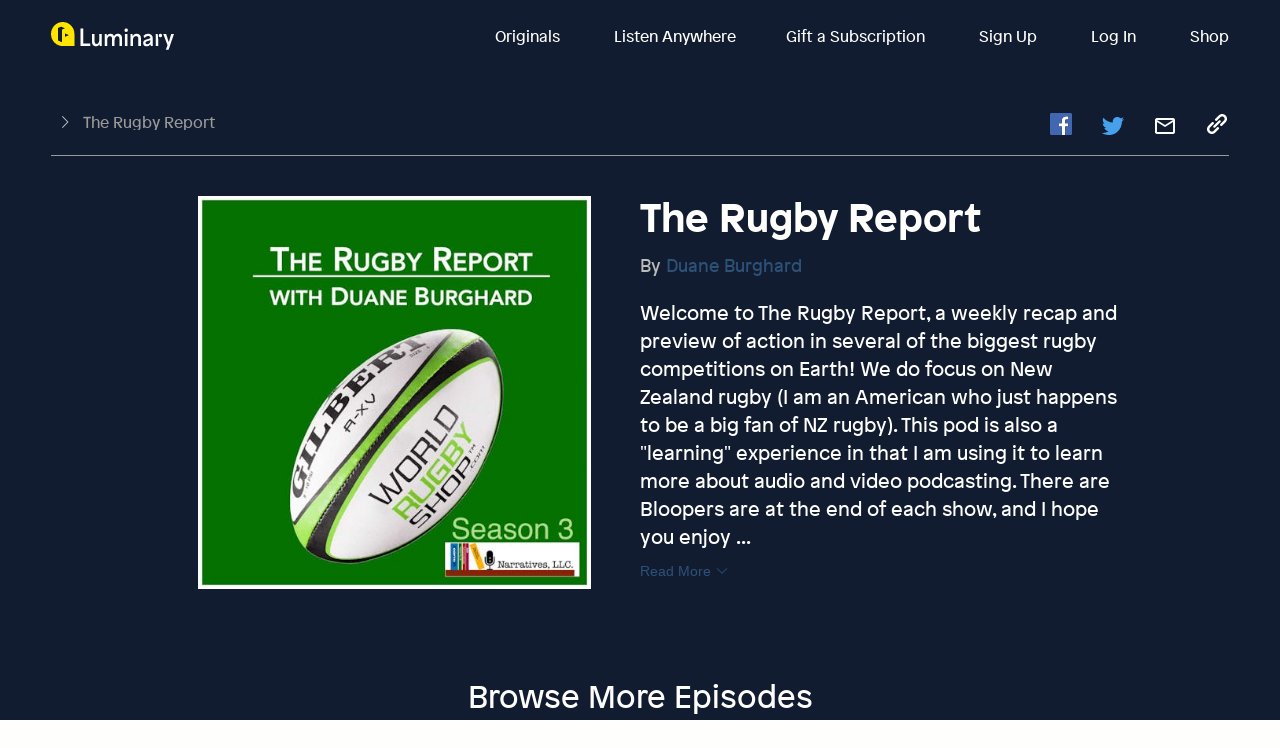

--- FILE ---
content_type: text/javascript; charset=utf-8
request_url: https://app.link/_r?sdk=web2.86.5&branch_key=key_live_bkMnOgvPZKfk6jp0HO7Vtbbptsmn3Op7&callback=branch_callback__0
body_size: 73
content:
/**/ typeof branch_callback__0 === 'function' && branch_callback__0("1544242907571753034");